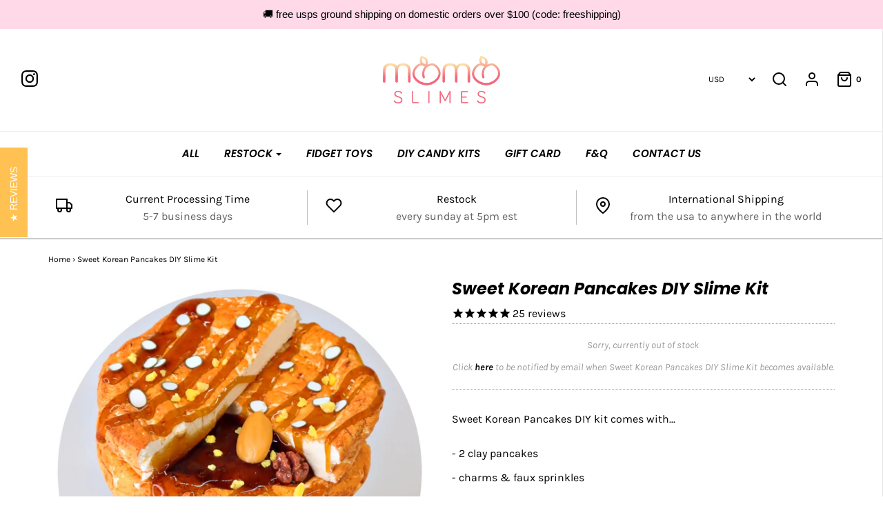

--- FILE ---
content_type: text/plain; charset=utf-8
request_url: https://d-ipv6.mmapiws.com/ant_squire
body_size: 153
content:
momoslimes.com;019c1c9e-760a-7fa9-b054-e12a6571d346:4dacb5d10c827d9b767c3aabd29c1f0dbf8bcf06